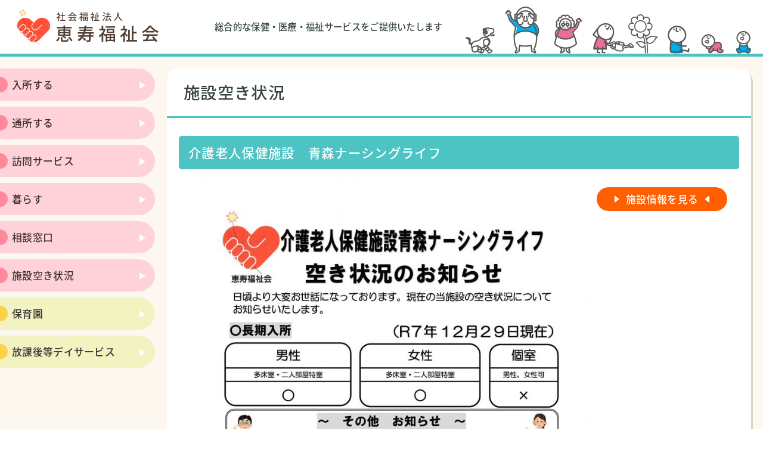

--- FILE ---
content_type: text/html
request_url: https://www.keiju-w.or.jp/keiju/availability/
body_size: 10697
content:
<!doctype html>
<html lang="ja">
<head>
<meta charset="utf-8">
<meta http-equiv="X-UA-Compatible" content="IE=edge" />
<meta http-equiv="Pragma" content="no-cache" />
<meta http-equiv="Cache-Control" content="no-cache" />
<meta http-equiv="Expires" content="Thu, 01 Dec 1994 16:00:00 GMT" />
<meta name="viewport" content="width=device-width" />

<title>施設空き状況 - 社会福祉法人 恵寿福祉会</title>
<link rel="stylesheet" href="/keiju/css/public.css" />
<link rel="stylesheet" href="/keiju/css/pc.css" media="screen and (min-width: 1140px)">
<link rel="stylesheet" href="/keiju/css/tablet.css" media="screen and (max-width: 1139px)">
<link rel="stylesheet" href="/keiju/css/sp.css" media="screen and (max-width: 800px)">

<link rel="stylesheet" href="/keiju/css/pc.css" media="print">
<link rel="stylesheet" href="/keiju/css/print.css" media="print">

<script src="/keiju/js/jquery-1.11.1.min.js"></script>

<script type="text/javascript">
//先頭に戻る
$(function() {
var showFlag = false;
var topBtn = $('#page-top');
topBtn.css('bottom', '-100px');
var showFlag = false;
//スクロールが200に達したらボタン表示
$(window).scroll(function () {
      if ($(this).scrollTop() > 200) {
if (showFlag == false) {
showFlag = true;
topBtn.stop().animate({'bottom' : '0px'}, 600); 
}
} else {
if (showFlag) {
showFlag = false;
topBtn.stop().animate({'bottom' : '-100px'}, 600); 
}
}
});
//スクロールしてトップ
    topBtn.click(function () {
$('body,html').animate({
scrollTop: 0
}, 500);
return false;
    });
});

//ホームに戻る
$(function() {
var showFlag = false;
var topBtn = $('#page-back');
topBtn.css('bottom', '-100px');
var showFlag = false;
//スクロールが200に達したらボタン表示
$(window).scroll(function () {
      if ($(this).scrollTop() > 200) {
if (showFlag == false) {
showFlag = true;
topBtn.stop().animate({'bottom' : '0px'}, 600); 
}
} else {
if (showFlag) {
showFlag = false;
topBtn.stop().animate({'bottom' : '-100px'}, 600); 
}
}
});
});
</script>

<!-- Global site tag (gtag.js) - Google Analytics -->
<script async src="https://www.googletagmanager.com/gtag/js?id=UA-117338800-1"></script>
<script>
  window.dataLayer = window.dataLayer || [];
  function gtag(){dataLayer.push(arguments);}
  gtag('js', new Date());

  gtag('config', 'UA-117338800-1');
</script>


</head>

<body>

<div id="header">
<div class="logo"><a href="/"><img src="/keiju/contents_images/logo.png" width="520" height="140" alt="社会福祉法人 恵寿福祉会"/></a></div>
<div class="catch">総合的な保健・医療・福祉サービスをご提供いたします</div>
</div>


<div id="content_wrap">

<div id="detail">
<h1>施設空き状況</h1>
<div class="text">



<h2>介護老人保健施設　青森ナーシングライフ</h2>
<div class="aki">
<div class="joukyou"><p>
	<a href="https://www.keiju-w.or.jp/keiju/images/R7%E5%B9%B412%E6%9C%88%E7%A9%BA%E3%81%8D%E7%8A%B6%E6%B3%81.jpg"><img alt="R7年12月空き状況.jpg" class="mt-image-none" height="1130" src="https://www.keiju-w.or.jp/keiju/assets_c/2025/12/R7%E5%B9%B412%E6%9C%88%E7%A9%BA%E3%81%8D%E7%8A%B6%E6%B3%81-thumb-794x1130-1400.jpg" width="794" /></a></p>
<p>
	&nbsp;</p>
</div>
<div class="detail_bt"><a href="https://www.keiju-w.or.jp/keiju/nyuusho/nursing.html">施設情報を見る</a></div>
</div>



<h2>ホームヘルパーステーション　ナーシングライフ</h2>
<div class="aki">
<div class="joukyou"><p>
	曜日、時間等で調整がありますので、直接お問い合わせください（令和8年1月13日現在）</p>
<p>
	電話　017-726-5255</p>
</div>
<div class="detail_bt"><a href="https://www.keiju-w.or.jp/keiju/houmon/helper.html">施設情報を見る</a></div>
</div>



<h2>訪問看護ステーション　やよい</h2>
<div class="aki">
<div class="joukyou"><p>
	曜日、時間等で調整がありますので、直接お問い合わせください。（令和8年1月13日現在）</p>
<p>
	電話　017-726-5656</p>
</div>
<div class="detail_bt"><a href="https://www.keiju-w.or.jp/keiju/houmon/yayoi.html">施設情報を見る</a></div>
</div>



<h2>訪問リハビリテーション　ブルーム</h2>
<div class="aki">
<div class="joukyou"><p>
	曜日、時間等で調整がありますので、お気軽にお問い合わせください。（令和8年1月13日現在）</p>
<p>
	電話　017-726-5211（代）</p>
</div>
<div class="detail_bt"><a href="https://www.keiju-w.or.jp/keiju/houmon/bloom.html">施設情報を見る</a></div>
</div>



<h2>軽費老人ホーム　ケアハウス　ゆうゆう</h2>
<div class="aki">
<div class="joukyou"><p>
	現在空きはありません（令和8年1月13日現在）が、待機者は数名ですのでご興味のある方は遠慮なく</p>
<p>
	ご相談ください。見学も可能ですので、どうぞお気軽にご連絡ください。</p>
<p>
	&nbsp;</p>
<p>
	連絡先　　017-726-5266</p>
</div>
<div class="detail_bt"><a href="https://www.keiju-w.or.jp/keiju/kurasu/yuyu.html">施設情報を見る</a></div>
</div>





































































































































<h2>リハ特化短時間通所リハビリテーション フローラ</h2>
<div class="aki">
<div class="joukyou"><table border="1" cellpadding="1" cellspacing="1">
	<tbody>
		<tr>
			<td colspan="6">
				<p>
					フローラ（2時間以上3時間未満のサービス）</p>
				<p>
					【提供時間】</p>
				<p>
					午前の部　10時00分～12時05分（送迎含まず）</p>
				<p>
					午後の部　12時40分～14時45分（送迎含まず）</p>
			</td>
		</tr>
		<tr>
			<td style="text-align: center;">
				&nbsp;</td>
			<td style="text-align: center;">
				月</td>
			<td style="text-align: center;">
				火</td>
			<td style="text-align: center;">
				水</td>
			<td style="text-align: center;">
				木</td>
			<td style="text-align: center;">
				金</td>
		</tr>
		<tr>
			<td style="text-align: center;">
				午前</td>
			<td style="text-align: center;">
				△</td>
			<td style="text-align: center;">
				△</td>
			<td style="text-align: center;">
				〇</td>
			<td style="text-align: center;">
				△</td>
			<td style="text-align: center;">
				△</td>
		</tr>
		<tr>
			<td style="text-align: center;">
				午後</td>
			<td style="text-align: center;">
				△</td>
			<td style="text-align: center;">
				△</td>
			<td style="text-align: center;">
				〇</td>
			<td style="text-align: center;">
				△</td>
			<td style="text-align: center;">
				&times;</td>
		</tr>
		<tr>
			<td colspan="6" style="text-align: right;">
				<p>
					（令和8年1月13日現在）</p>
			</td>
		</tr>
	</tbody>
</table>
<p>
	&nbsp;</p>
<p>
	◎・・まだ余裕あり　〇・・あと少し　△・・ご相談の上検討　&times;・・空きはなし</p>
<p>
	※まだ余裕がありますが、送迎により要相談となる可能性がありますのでお問い合わせください。</p>
</div>
<div class="detail_bt"><a href="https://www.keiju-w.or.jp/keiju/tsuusho/flora.html">施設情報を見る</a></div>
</div>



<h2>青森ナーシングライフ　通所リハビリテーション</h2>
<div class="aki">
<div class="joukyou"><table border="1" cellpadding="1" cellspacing="1">
	<tbody>
		<tr>
			<td colspan="6">
				<p>
					通所リハビリ（6時間以上7時間未満のサービス）</p>
				<p>
					【提供時間】9時45分～16時00分（送迎含まず）</p>
			</td>
		</tr>
		<tr>
			<td style="text-align: center;">
				&nbsp;</td>
			<td style="text-align: center;">
				月</td>
			<td style="text-align: center;">
				火</td>
			<td style="text-align: center;">
				水</td>
			<td style="text-align: center;">
				木</td>
			<td style="text-align: center;">
				金</td>
		</tr>
		<tr>
			<td style="text-align: center;">
				男性</td>
			<td style="text-align: center;">
				〇</td>
			<td style="text-align: center;">
				△</td>
			<td style="text-align: center;">
				〇</td>
			<td style="text-align: center;">
				&times;</td>
			<td style="text-align: center;">
				△</td>
		</tr>
		<tr>
			<td style="text-align: center;">
				女性</td>
			<td style="text-align: center;">
				△</td>
			<td style="text-align: center;">
				〇</td>
			<td style="text-align: center;">
				△</td>
			<td style="text-align: center;">
				△</td>
			<td style="text-align: center;">
				△</td>
		</tr>
		<tr>
			<td colspan="6" style="text-align: right;">
				<p>
					（令和8年1月13日現在）</p>
			</td>
		</tr>
	</tbody>
</table>
<p>
	&nbsp;</p>
<p>
	◎・・まだ余裕あり　〇・・あと少し　△・・ご相談の上検討　&times;・・空きはなし</p>
<p>
	※あまり空きがない状況となっておりますが、変動がありますのでお問い合わせください。</p>
</div>
<div class="detail_bt"><a href="https://www.keiju-w.or.jp/keiju/tsuusho/nursing.html">施設情報を見る</a></div>
</div>



</div>
</div>

<div id="submenu">
<ul>
<li><a href="/keiju/nyuusho/" class="pink">入所する</a></li>
<li><a href="/keiju/tsuusho/" class="pink">通所する</a></li>
<li><a href="/keiju/houmon/" class="pink">訪問サービス</a></li>
<li><a href="/keiju/kurasu/" class="pink">暮らす</a></li>
<li><a href="/keiju/soudan/" class="pink">相談窓口</a></li>
<li><a href="/keiju/availability/" class="pink">施設空き状況</a></li>
<li><a href="/keiju/hoiku/" class="yellow">保育園</a></li>
<li><a href="/keiju/houkago/" class="yellow">放課後等デイサービス</a></li>
</ul>
</div>


</div>

<div id="footer">
<div class="nav">
<ul>
<li><a href="/keiju/toiawase.php">お問い合わせ</a></li>
<li><a href="/keiju/access.html">アクセス</a></li>
<li><a href="/keiju/about.html">法人概要</a></li>
<li><a href="/keiju/koukai.html">情報公開</a></li>
</ul>
</div>
<div class="copyright">
<p><span>〒030-0936</span><span>青森県青森市大字矢田前字弥生田47-2</span><span>電話番号：017-726-5211（代）</span><span>ファクス：017-726-9600</span></p>
<p>Copyright(c)2018 Keiju Fukushikai All Rights Reserved.</p>
</div>
</div>

<p id="page-top"><a href="#header"><img src="/keiju/contents_images/icon/top.png" width="70" height="70" alt="ページの先頭へ"/></a></p>
<p id="page-back"><a href="/"><img src="/keiju/contents_images/icon/home.png" width="70" height="70" alt="ホームへ戻る"/></a></p>


</body>
</html>


--- FILE ---
content_type: text/css
request_url: https://www.keiju-w.or.jp/keiju/css/public.css
body_size: 13530
content:
@charset "utf-8";
/* CSS Document */

*{
	font-family:'Noto Sans Japanese', sans-serif;
}

body{
	margin: 0;
	padding: 0;
	font-size: 0.96em;
	line-height: 1.6em;
	color: #354342;
	font-weight: 500;
	letter-spacing: 0.02em;
}

h1, h2, h3, h4, h5, h6, p, ul, ol, li, a, span, input, select, textarea{
	padding: 0;
	margin: 0;
	font-size: 100%;
	font-weight: 500;
}

input, select, textarea{
	color: #333;
}

img{
	vertical-align: bottom;
	border: 0;
	max-width: 100%;
	height: auto;
}

a{
	text-decoration: none;
	color: #00597F;
}

a:visited{
	color: #20605D;
}

a:hover{
	text-decoration: underline;
}

/*###########################################
ヘッダー
###########################################*/

#header{
	background-color: #FFF;
	border-bottom: 5px solid #4DC3C3;
	padding: 10px 20px;
	overflow: hidden;
}

/*###########################################
メニューカラー設定
###########################################*/

a.pink{
	background-color: #FFD2D9;
	color: #3F3131;
}
a.pink:hover{
	background-color: #FFB8C3;
}
a.yellow{
	background-color: #F3F2C1;
	color: #333;
}
a.yellow:hover{
	background-color: #FFE9BB;
}

/*###########################################
トップページ専用
###########################################*/

#index_menu{
	background-image: url(../contents_images/topimage.jpg);
	background-position: top;
	padding: 20px 0;
	border-bottom: 5px solid #4DC3C3;
}

#index_menu .catch,
.fuwa{
	-webkit-animation-name:fuwafuwa;
	-webkit-animation-duration:6s;
	-webkit-animation-iteration-count:infinite;
	/*-webkit-animation-direction:alternate;*/
	-webkit-animation-timing-function:ease;
	
	-moz-animation-name:fuwafuwa;
	-moz-animation-duration:6s;
	-moz-animation-iteration-count:infinite;
	/*-moz-animation-direction:alternate;*/
	-moz-animation-timing-function:ease;
}

@-webkit-keyframes fuwafuwa {
	0% {-webkit-transform:translate(0, 0);}
	50% {-webkit-transform:translate(0, -20px);}
	100% {-webkit-transform:translate(0, 0);}
}
@-moz-keyframes fuwafuwa {
	0% {-moz-transform:translate(0, 0);}
	50% {-moz-transform:translate(0, -20px);}
	100% {-moz-transform:translate(0, 0);}
}

#index_menu ul{
	display: flex;
	flex-wrap: wrap;
}

#index_menu li{
	display: block;
	margin: 10px;
	background-color: #FFF;
	border-radius: 10px;
	padding: 20px 20px 10px 20px;
	box-shadow:3px 3px 0px 0px rgba(0,0,0,0.15);
}

#index_menu li a{
	display: block;
	border-radius: 10px 10px 0 0;
	font-size: 110%;
	padding: 10px;
	margin: -20px -20px 5px -20px;
	text-align: center;
}

#index_menu li a:hover{
	-webkit-transition-duration: 0.3s;
	transition-duration: 0.3s;
	text-decoration: none;
}

/* Underline From Left */
#index_menu li a {
  vertical-align: middle;
  -webkit-transform: perspective(1px) translateZ(0);
  transform: perspective(1px) translateZ(0);
  position: relative;
  overflow: hidden;
}
#index_menu li a:before {
  content: "";
  position: absolute;
  z-index: -1;
  left: 0;
  right: 100%;
  bottom: 0;
  background: #FFB600;
  height: 2px;
  -webkit-transition-property: right;
  transition-property: right;
  -webkit-transition-duration: 0.3s;
  transition-duration: 0.3s;
  -webkit-transition-timing-function: ease-out;
  transition-timing-function: ease-out;
}
#index_menu li a:hover:before,
#index_menu li a:focus:before,
#index_menu li a:active:before {
  right: 0;
}

#index_menu li span{
	display: block;
	font-size: 80%;
	line-height: 1.4em;
}

#top_contents{
	background-color: #fcf8f0;
	padding: 20px 0;
	overflow: hidden;
}

#top_contents .inner .bt_box a{
	background-color: #FFF;
	border-radius: 10px;
	box-shadow:3px 3px 0px 0px rgba(0,0,0,0.15);
	margin: 10px;
}

/* Grow Rotate */
#top_contents .inner .bt_box a {
	display: inline-block;
	vertical-align: middle;
	-webkit-transform: perspective(1px) translateZ(0);
	transform: perspective(1px) translateZ(0);
	-webkit-transition-duration: 0.3s;
	transition-duration: 0.3s;
	-webkit-transition-property: transform;
	transition-property: transform;
}
#top_contents .inner .bt_box a:hover,
#top_contents .inner .bt_box a:focus,
#top_contents .inner .bt_box a:active {
	-webkit-transform: scale(1.05) rotate(2deg);
	transform: scale(1.05) rotate(2deg);
}

#top_contents .inner .news .news_text{
	padding: 20px;
	background-color: #FFF;
	border-radius: 0 0 20px 20px;
	box-shadow:3px 3px 0px 0px rgba(0,0,0,0.1);
}

#top_contents .inner .news .news_text li{
	padding: 5px;
	border-bottom: 1px dashed #CCC;
	list-style: none;
}

#top_contents .inner .news .news_text li .date{
	font-size: 80%;
	color: #555;
	display: block;
}

/*###########################################
下層wrap
###########################################*/

#content_wrap{
	background-color: #fcf8f0;
}

/*###########################################
記事本文
###########################################*/

#detail{
	background-color: #FFF;
	box-shadow:3px 3px 0px 0px rgba(0,0,0,0.15);
	border-radius: 20px;
}

#detail h1{
	border-bottom: 3px solid #4DC3C3;
	padding: 28px;
}

#detail h2{
	background-color: #4DC3C3;
	border-radius: 5px;
	padding: 16px;
	color: #FFF;
}

#detail h2 a{
	color: #FFF;
}

#detail h3{
	border: 1px solid #4DC3C3;
	border-radius: 40px;
	padding: 10px 14px;
	background-color: #E9F4F4;
}

#detail h4{
	border-bottom: 2px solid #999;
	padding: 5px 5px 5px 16px;
	position: relative;
	background-color: #F5F5F5;
}

#detail h4:before {
	content: "";
	position: absolute;
	top: 36%;
	left: 0;
	height: 0;
	width: 0;
	border-top: 5px solid transparent;
	border-right: 8px solid transparent;
	border-bottom: 5px solid transparent;
	border-left: 8px solid #999;
}

#detail li{
	margin-left: 24px;
}

#detail table[border="1"]{
	background:#4A7C7C;
	border-spacing:1px;
	border:none;
	margin-top: 10px;
	margin-bottom: 10px;
}

#detail table[border="1"]>tbody>tr>td{
	padding:5px;
	background:#FFF;
	border:none;
	word-break: break-all;
}

#detail table[border="1"]>tbody>tr>th,
#detail table[border="1"]>thead>tr>th{
	padding:5px;
	background:#DDF3F3;
	border:none;
	word-break: break-all;
	font-weight: 500;
}

#detail .text img{
	margin: 3px;
}

#detail .detail_bt a{
	display: block;
	background-color: #FF5F00;
	color: #FFF;
	padding: 8px;
	text-align: center;
	border-radius: 30px;
	font-size: 110%;
	position: relative;
	width: 12em;
	margin: auto;
}

#detail .detail_bt a::before{
	content: "";
	position: absolute;
	top: 0.85em;
	left: 30px;
	height: 0;
	width: 0;
	border-top: 6px solid transparent;
	border-right: 8px solid transparent;
	border-bottom: 6px solid transparent;
	border-left: 8px solid #FFF;
}

#detail .detail_bt a::after{
	content: "";
	position: absolute;
	top: 0.85em;
	right: 30px;
	height: 0;
	width: 0;
	border-top: 6px solid transparent;
	border-left: 8px solid transparent;
	border-bottom: 6px solid transparent;
	border-right: 8px solid #FFF;
}


#detail .detail_bt a:hover{
	background-color: #FF2700;
}

a.privacy_bt{
	display: block;
	background-color: #FF5F00;
	color: #FFF;
	padding: 8px;
	text-align: center;
	border-radius: 30px;
	font-size: 110%;
	position: relative;
	width: 18em;
	margin: auto;
}

.google-maps {
    position: relative;
    padding-bottom: 75%;
    height: 0;
    overflow: hidden;
    margin: 0 5px;
}

.google-maps iframe {
    position: absolute;
    top: 0;
    left: 0;
    width: 100% !important;
    height: 100% !important;
}


/*###########################################
サブメニュー
###########################################*/

#submenu li{
	list-style: none;
}

#submenu li a{
	margin-bottom: 10px;
	display: block;
	border-radius: 0 60px 60px 0;
	padding: 15px 15px 15px 20px;
}

/* Icon Forward */
#submenu li a{
	vertical-align: middle;
	-webkit-transform: perspective(1px) translateZ(0);
	transform: perspective(1px) translateZ(0);
	box-shadow: 0 0 1px transparent;
	position: relative;
	padding-right: 2.2em;
	-webkit-transition-duration: 0.1s;
	transition-duration: 0.1s;
}

#submenu li a:before {
	content: "";
	-webkit-transform: translateZ(0);
	transform: translateZ(0);
	-webkit-transition-duration: 0.1s;
	transition-duration: 0.1s;
	-webkit-transition-property: transform;
	transition-property: transform;
	-webkit-transition-timing-function: ease-out;
	transition-timing-function: ease-out;
	position: absolute;
	top: 40%;
	right: 6px;
	height: 0;
	width: 0;
	border-top: 6px solid transparent;
	border-right: 10px solid transparent;
	border-bottom: 6px solid transparent;
	border-left: 10px solid #FFF;
}

#submenu li a:hover:before,
#submenu li a:focus:before,
#submenu li a:active:before {
	-webkit-transform: translateX(8px);
	transform: translateX(8px);
}

#submenu li a:after {
	content: "";
	position: absolute;
	top: 26%;
	left: 0;
	width: 13px;
	height: 26px;
	border-radius: 0 20px 20px 0;
	background-color: #4cc9c3;
}

#submenu li a.pink:after {
	background-color: #FF899B;
}

#submenu li a.yellow:after {
	background-color: #FFD148;
}

/*###########################################
メールフォーム
###########################################*/

.form_set input,
.form_set select,
.form_set textarea{
	border: 2px solid #80AAAA;
	background-color: #F1F1F1;
	padding: 5px;
	max-width: calc(100% - 15px);
}

.form_set input:focus,
.form_set select:focus,
.form_set textarea:focus{
	border-color: #007373;
	background-color: #FDFAF0;
}

.hissu,
.nini{
	color: #FFF;
	padding: 5px 8px;
	font-size: 60%;
	border-radius: 8px;
	margin-right: 8px;
}

.hissu{
	background-color: #9E0002;
}

.nini{
	background-color: #00749E;
}

.form_bt{
	text-align: center;
}

.form_bt input{
	display: inline-block;
	cursor: pointer;
}


/*###########################################
フッター
###########################################*/
#footer{
	border-top: 5px solid #4DC3C3;
}

.footer_link{
	background-color: #d8efec;
	padding-bottom: 10px;
}

.footer_link h2{
	background-color: #4DC3C3;
	border-bottom: 3px solid #b0d6cf;
	color: #FFF;
	text-align: center;
	padding: 10px;
	font-size: 120%;
}

.footer_link h3{
	padding: 6px;
	color: #FFF;
	background-color: #03514f;
	text-align: center;
}

.footer_link .flink_inner{
	display: table;
	margin: 10px auto;
}

.footer_link ul{
	text-align: left;
	padding: 0px;
}

.footer_link li{
	display: inline-block;
	margin: 5px;
}

.footer_link li.footer_link_title{
	background-color: #278E8B;
	border: 1px solid #278E8B;
	color: #FFF;
	font-size: 80%;
	padding: 2px 10px;
	border-radius: 40px;
	width: 11em;
	text-align: center;
}

.footer_link li a{
	display: block;
	background-color: #e9f4f2;
	border: 1px solid #4DC3C3;
	color: #03514f;
	font-size: 80%;
	padding: 2px 5px;
	border-radius: 5px;
}

#footer .nav{
	text-align: center;
	margin: 20px 0;
	font-size: 90%;
}

#footer .copyright{
	text-align: center;
	margin-bottom: 20px;
	font-size: 80%;
}



/*###########################################
Googleフォント
###########################################*/

@font-face {
  font-family: 'Noto Sans Japanese';
  font-style: normal;
  font-weight: 100;
  src: url(//fonts.gstatic.com/ea/notosansjapanese/v6/NotoSansJP-Thin.woff2) format('woff2'),
       url(//fonts.gstatic.com/ea/notosansjapanese/v6/NotoSansJP-Thin.woff) format('woff'),
       url(//fonts.gstatic.com/ea/notosansjapanese/v6/NotoSansJP-Thin.otf) format('opentype');
}
@font-face {
  font-family: 'Noto Sans Japanese';
  font-style: normal;
  font-weight: 200;
  src: url(//fonts.gstatic.com/ea/notosansjapanese/v6/NotoSansJP-Light.woff2) format('woff2'),
       url(//fonts.gstatic.com/ea/notosansjapanese/v6/NotoSansJP-Light.woff) format('woff'),
       url(//fonts.gstatic.com/ea/notosansjapanese/v6/NotoSansJP-Light.otf) format('opentype');
}
@font-face {
   font-family: 'Noto Sans Japanese';
   font-style: normal;
   font-weight: 300;
   src: url(//fonts.gstatic.com/ea/notosansjapanese/v6/NotoSansJP-DemiLight.woff2) format('woff2'),
        url(//fonts.gstatic.com/ea/notosansjapanese/v6/NotoSansJP-DemiLight.woff) format('woff'),
        url(//fonts.gstatic.com/ea/notosansjapanese/v6/NotoSansJP-DemiLight.otf) format('opentype');
}
@font-face {
   font-family: 'Noto Sans Japanese';
   font-style: normal;
   font-weight: 400;
   src: url(//fonts.gstatic.com/ea/notosansjapanese/v6/NotoSansJP-Regular.woff2) format('woff2'),
        url(//fonts.gstatic.com/ea/notosansjapanese/v6/NotoSansJP-Regular.woff) format('woff'),
        url(//fonts.gstatic.com/ea/notosansjapanese/v6/NotoSansJP-Regular.otf) format('opentype');
 }
@font-face {
   font-family: 'Noto Sans Japanese';
   font-style: normal;
   font-weight: 500;
   src: url(//fonts.gstatic.com/ea/notosansjapanese/v6/NotoSansJP-Medium.woff2) format('woff2'),
        url(//fonts.gstatic.com/ea/notosansjapanese/v6/NotoSansJP-Medium.woff) format('woff'),
        url(//fonts.gstatic.com/ea/notosansjapanese/v6/NotoSansJP-Medium.otf) format('opentype');
 }
@font-face {
   font-family: 'Noto Sans Japanese';
   font-style: normal;
   font-weight: 700;
   src: url(//fonts.gstatic.com/ea/notosansjapanese/v6/NotoSansJP-Bold.woff2) format('woff2'),
        url(//fonts.gstatic.com/ea/notosansjapanese/v6/NotoSansJP-Bold.woff) format('woff'),
        url(//fonts.gstatic.com/ea/notosansjapanese/v6/NotoSansJP-Bold.otf) format('opentype');
 }
@font-face {
   font-family: 'Noto Sans Japanese';
   font-style: normal;
   font-weight: 900;
   src: url(//fonts.gstatic.com/ea/notosansjapanese/v6/NotoSansJP-Black.woff2) format('woff2'),
        url(//fonts.gstatic.com/ea/notosansjapanese/v6/NotoSansJP-Black.woff) format('woff'),
        url(//fonts.gstatic.com/ea/notosansjapanese/v6/NotoSansJP-Black.otf) format('opentype');
 }

--- FILE ---
content_type: text/css
request_url: https://www.keiju-w.or.jp/keiju/css/pc.css
body_size: 4062
content:
@charset "utf-8";
/* CSS Document */

/*###########################################
ヘッダー
###########################################*/

#header{
	background-image: url(../contents_images/chara.png);
	background-position: right bottom;
	background-repeat: no-repeat;
}

#header .logo{
	display: table-cell;
	vertical-align: middle;
}

#header .logo img{
	width: 260px;
	height: auto;
}

#header .catch{
	display: table-cell;
	vertical-align: middle;
	padding-left: 80px;
}

/*###########################################
トップメニュー
###########################################*/

#index_menu{
	background-size: 100%;
	overflow: hidden;
	min-height: 40vw;
}

#index_menu .catch{
	clear: both;
	font-size: 260%;
	line-height: 2em;
	padding: 30px 0 0 30px;
	color: #006E8A;
	display: block;
	text-align: center;
}

#index_menu .catch span{
	text-shadow:2px 2px 0px #FFF;
	margin: 0 10px;
}

#index_menu ul{
	width: 500px;
	float: right;
}

#index_menu li{
	width: calc(50% - 60px);
}

#index_menu li a{
	font-size: 130%;
}

#top_contents .inner{
	max-width: 1280px;
	margin: auto;
	padding: 0 20px;
}

#top_contents .inner .news{
	width: 650px;
	float: left;
}

#top_contents .news h2{
	background-image: url(../contents_images/news_title.png);
	background-repeat: no-repeat;
	background-position: left;
	padding: 20px 20px 28px 50px;
	font-size: 130%;
	position: relative;
}

#top_contents .inner .news .news_text{
	max-height: 140px;
	overflow-y: auto;
	margin: -20px 20px 0;
	z-index: -1;
}

#top_contents .inner .bt_box{
	width: calc(100% - 670px);
	float: left;
}

#top_contents .inner .bt_box a{
	display: block;
	float: left;
	width: calc(50% - 20px);
}

/*###########################################
下層wrap
###########################################*/

#content_wrap{
	padding: 20px 0;
	overflow: hidden;
}

/*###########################################
記事本文
###########################################*/

#detail{
	width: calc(100% - 300px);
	float: right;
	margin-right: 20px;
}

#detail h1{
	font-size: 180%;
}

#detail h2{
	font-size: 140%;
	margin: 10px -20px;
}

#detail h3{
	font-size: 120%;
	margin: 10px -10px;
}

#detail h4{
	font-size: 110%;
	margin: 10px -5px;
}

#detail .text{
	padding:20px 40px 120px;
	background-image: url(../contents_images/chara.png);
	background-position: center bottom 20px;
	background-repeat: no-repeat;
}

#detail .aki{
	overflow: hidden;
}

#detail .aki .joukyou{
	float: left;
	width: calc(100% - 15em);
}

#detail .aki .detail_bt{
	float: right;
}

.detail_bt{
	margin-top: 20px;
}

/*###########################################
サブメニュー
###########################################*/

#submenu{
	width: 260px;
	float: left;
}

#submenu li a{
	font-size: 110%;
}

/*###########################################
フッター
###########################################*/

.footer_link{
	background-image: url(../contents_images/chara.png);
	background-position: right bottom;
	background-repeat: no-repeat;
}

#footer .copyright span{
	margin: 0 5px;
}

#footer .nav li{
	list-style: none;
	display: inline-block;
	border-right: 1px solid #555;
	padding: 0 12px 0 8px;
}

#footer .nav li:last-child{
	border-right: none;
}

/*###########################################
戻るボタン
###########################################*/
/*　トップへ戻る　*/
#page-top {
	position: fixed;
	bottom: 20px;
	right: 0px;
	font-size: 100%;
	z-index:100;
}

#page-top a {
	text-decoration: none;
	color: #fff;
	width: 100px;
	height: 100px;
	display: block;
	border-radius: 5px;
	font-weight:bold;
}

#page-top a img{
	width: 100px;
	height: 100px;
}

#wcv_sys_container_wide #page-top {
	display:none;
}


/*　ホームへ戻る　*/

#page-back {
	position: fixed;
	bottom: 20px;
	left: 0px;
	font-size: 100%;
	z-index:100;
}
#page-back a {
	text-decoration: none;
	color: #fff;
	width: 100px;
	height: 100px;
	display: block;
	border-radius: 5px;
	font-weight: bold;
}

#page-back a img{
	width: 100px;
	height: 100px;
}

#wcv_sys_container_wide #page-back {
	display:none;
}



--- FILE ---
content_type: text/css
request_url: https://www.keiju-w.or.jp/keiju/css/tablet.css
body_size: 3099
content:
@charset "utf-8";
/* CSS Document */

/*###########################################
ヘッダー
###########################################*/

#header{
	text-align: center;
}

#header .logo{
}

#header .logo img{
	max-width: 260px;
	height: auto;
}

#header .catch{
	font-size: 80%;
}

#index #header{
	background-image: url(../contents_images/chara.png);
	background-position: center bottom;
	background-repeat: no-repeat;
	padding-bottom: 80px;
}

/*###########################################
トップメニュー
###########################################*/

#index_menu{
	background-size: 100%;
	overflow: hidden;
}

#index_menu .catch{
	float: left;
	font-size: 200%;
	line-height: 2em;
	padding: 100px 0 0 30px;
	color: #006E8A;
}

#index_menu .catch span{
	display: block;
	text-shadow:2px 2px 0px #FFF;
}

#index_menu ul{
	width: 520px;
	float: right;
}

#index_menu li{
	width: calc(50% - 60px);
}

#top_contents .inner{
	max-width: 1280px;
	margin: auto;
	padding: 0 20px;
}

#top_contents .inner .news{
}

#top_contents .news h2{
	background-color: #ffd7d7;
	box-shadow:3px 3px 0px 0px rgba(0,0,0,0.15);
	font-size: 120%;
	padding: 10px;
	margin-bottom: 10px;
	position: relative;
}

#top_contents .inner .news .news_text{
	max-height: 200px;
	overflow-y: auto;
	margin: -20px 10px 0;
	z-index: -1;
}

#top_contents .inner .bt_box{
	width: 100%;
	max-width: 680px;
	margin: 20px auto;
}

#top_contents .inner .bt_box a{
	display: block;
	float: left;
	width: calc(50% - 20px);
}


/*###########################################
下層wrap
###########################################*/

#content_wrap{
	padding: 20px 0;
}

/*###########################################
記事本文
###########################################*/

#detail{
	margin: 0 10px 20px;
}

#detail h1{
	font-size: 160%;
}

#detail h2{
	font-size: 140%;
	margin: 10px -10px;
}

#detail h3{
	font-size: 120%;
	margin: 10px -10px;
}

#detail h4{
	font-size: 120%;
	margin: 10px -5px;
}

#detail .text{
	padding: 20px 20px;
}

#detail .detail_bt a{
	width: 12em;
	margin: 20px auto;
}

/*###########################################
サブメニュー
###########################################*/

#submenu{
	margin-right: 10px;
}

/*###########################################
フッター
###########################################*/

#footer .copyright span{
	display: block;
}

#footer .nav ul{
	
}

#footer .nav li{
	list-style: none;
	display: inline-block;
	border: 1px solid #999;
	padding: 4px;
	width: 40%;
	max-width: 8em;
	margin: 0 2px 5px;
	border-radius: 30px;
}

/*###########################################
戻るボタン
###########################################*/

/*　トップへ戻る　*/

#page-top a{
	float:right;
	margin-right:0;
	margin-top:-80px;
	display: block;
	width: 80px;
	height:80px;
}

#page-top a img{
	width: 80px;
	height:80px;
	vertical-align: bottom;
}

/*　ホームへ戻る　*/

#page-back a{
	float:left;
	margin-left:0;
	margin-top:-80px;
	display: block;
	width: 80px;
	height:80px;
}

#page-back a img{
	width: 80px;
	height:80px;
	vertical-align: bottom;
}



--- FILE ---
content_type: text/css
request_url: https://www.keiju-w.or.jp/keiju/css/sp.css
body_size: 1486
content:
@charset "utf-8";
/* CSS Document */

/*###########################################
ヘッダー
###########################################*/

#index #header{
	background-size: 90% auto;
	padding-bottom: 14vw;
}

/*###########################################
トップメニュー
###########################################*/

#index_menu{
	background-size: 160%;
	background-position: left top;
	padding-top: 64vw;
}

#index_menu .catch{
	float: none;
	font-size: 160%;
	text-align: center;
	margin-bottom: 0px;
	padding-left: 0;
	padding-top: 30px;
	padding-bottom: 0px;
}

#index_menu .catch span{
	display: inline-block;
	margin: 0 10px;
}

#index_menu ul{
	width: 100%;
	float: none;
}

#index_menu li{
	margin: 5px;
	width: calc(50% - 50px);
}

#index_menu li a{
	font-size: 100%;
	padding: 10px 5px;
}

#index_menu li span{
}

#top_contents .inner .news .news_text{
}

#top_contents .inner .bt_box a{
	display: block;
	float: none;
	width: calc(100% - 20px);
	max-width: 320px;
	margin: 20px auto;
}

#top_contents .inner .news .news_text{
	max-height: 300px;
}

/*###########################################
フッター
###########################################*/
#footer{
	margin-bottom: 80px;
}

.footer_link .flink_inner{
}

.footer_link ul{
	text-align: center;
	padding: 0px;
}

.footer_link li.footer_link_title{
	display: block;
	margin: 10px auto 5px;
	width: calc(100% - 40px);
}

.footer_link li{
	display: block;
	margin: 5px auto;
	width: calc(100% - 80px);
}



--- FILE ---
content_type: text/css
request_url: https://www.keiju-w.or.jp/keiju/css/print.css
body_size: 62
content:
@charset "utf-8";
/* CSS Document */

body{
	width: 1200px;
}
